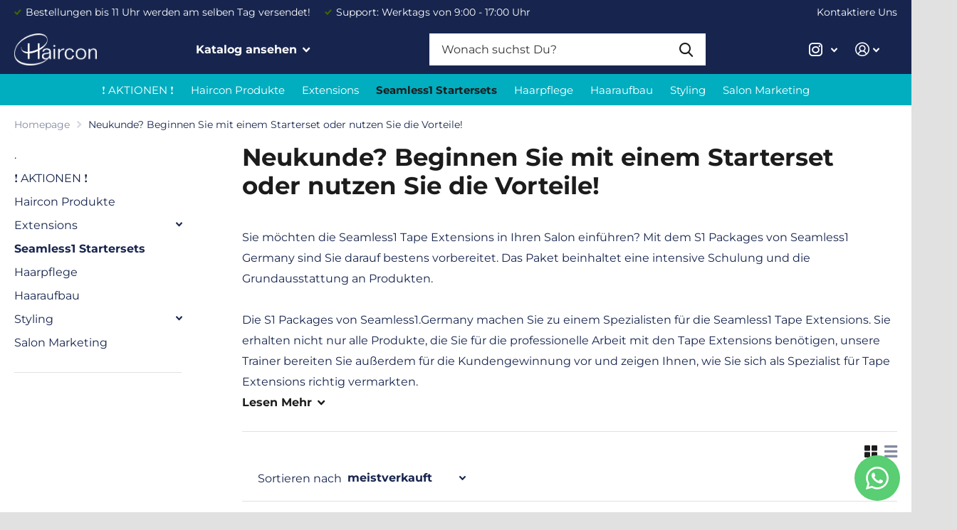

--- FILE ---
content_type: text/css
request_url: https://www.haircon.de/cdn/shop/t/25/assets/screen-settings.css?v=132286686339567028671763073673
body_size: 2680
content:
@font-face{font-family:Montserrat;font-weight:700;font-style:normal;font-display:swap;src:url(//www.haircon.de/cdn/fonts/montserrat/montserrat_n7.3c434e22befd5c18a6b4afadb1e3d77c128c7939.woff2) format("woff2"),url(//www.haircon.de/cdn/fonts/montserrat/montserrat_n7.5d9fa6e2cae713c8fb539a9876489d86207fe957.woff) format("woff")}@font-face{font-family:Montserrat;font-weight:400;font-style:normal;font-display:swap;src:url(//www.haircon.de/cdn/fonts/montserrat/montserrat_n4.81949fa0ac9fd2021e16436151e8eaa539321637.woff2) format("woff2"),url(//www.haircon.de/cdn/fonts/montserrat/montserrat_n4.a6c632ca7b62da89c3594789ba828388aac693fe.woff) format("woff")}@font-face{font-family:Montserrat;font-weight:700;font-style:normal;font-display:swap;src:url(//www.haircon.de/cdn/fonts/montserrat/montserrat_n7.3c434e22befd5c18a6b4afadb1e3d77c128c7939.woff2) format("woff2"),url(//www.haircon.de/cdn/fonts/montserrat/montserrat_n7.5d9fa6e2cae713c8fb539a9876489d86207fe957.woff) format("woff")}@font-face{font-family:Montserrat;font-weight:400;font-style:italic;font-display:swap;src:url(//www.haircon.de/cdn/fonts/montserrat/montserrat_i4.5a4ea298b4789e064f62a29aafc18d41f09ae59b.woff2) format("woff2"),url(//www.haircon.de/cdn/fonts/montserrat/montserrat_i4.072b5869c5e0ed5b9d2021e4c2af132e16681ad2.woff) format("woff")}@font-face{font-family:Montserrat;font-weight:700;font-style:italic;font-display:swap;src:url(//www.haircon.de/cdn/fonts/montserrat/montserrat_i7.a0d4a463df4f146567d871890ffb3c80408e7732.woff2) format("woff2"),url(//www.haircon.de/cdn/fonts/montserrat/montserrat_i7.f6ec9f2a0681acc6f8152c40921d2a4d2e1a2c78.woff) format("woff")}@font-face{font-family:i;src:url(//www.haircon.de/cdn/shop/t/25/assets/icomoon.woff2?v=116079833694324411671699099975) format("woff2"),url(//www.haircon.de/cdn/shop/t/25/assets/icomoon.woff?v=139690226620912137931699099975) format("woff");font-display:swap}:root{--secondary_text: var(--white);--secondary_bg: #1d1c1c;--secondary_bg_dark: #030303;--secondary_bg_fade: #373535;--secondary_btn_text: #ffffff;--secondary_bg_btn: #1d1c1c;--secondary_bg_btn_dark: #030303;--secondary_bg_btn_fade: #373535;--tertiary_text: #FFFFFF;--tertiary_bg: #00aec0;--tertiary_bg_dark: #00808d;--tertiary_bg_fade: #00dcf3;--tertiary_fg: var(--tertiary_text);--quaternary_text: #ffffff;--quaternary_bg: #17254e;--quaternary_bg_dark: #0b1227;--quaternary_bg_fade: #233875;--custom_top_search_bg:var(--body_bg);--custom_input_fg: var(--dark);--alert_error: #a73d3d;// --alert_error_bg: #f8ebeb;--alert_valid: #8ba4a9;--lime: #8ba4a9;--gallery: #e1e1e1;--sand: #e1e1e1;--product_label_bg: #8b8b8b;--product_label_bg_dark:#7e7e7e;--product_label_text: #ffffff;--sale_label_bg: #8ba4a9;--sale_label_bg_dark: #7c999e;--sale_label_text: #ffffff;--positive_bg: #8ba4a9;--positive_bg_dark: #7c999e;--positive_fg: var(--white);--price_color: #00aec0;--price_color_old: #8b8b8b;--primary_text: var(--dark);--primary_text_h: var(--black);--body_bg: #FFFFFF;--main_ff: Montserrat, sans-serif;--main_ff_h: Montserrat, sans-serif;--main_fw: 400;--main_fw_h: 700;--mob_h1: 22px;--mob_h2: 22px;--mob_h3: 22px;--b2r: 0}.t1ac{--secondary_bg_btn: #000000;--secondary_bg_btn_dark: #000000;--secondary_bg_btn_fade: #1d1c1c;--tertiary_bg: #00525a;--tertiary_bg_dark: #002327;--tertiary_bg_fade: #00aec0;--quaternary_bg: #000000;--quaternary_bg_dark: #000000;--quaternary_bg_fade: #17254e;--mob_h1: 24px;--mob_h2: 24px;--mob_h3: 24px}:root{--white: #FFFFFF;--white_bg: var(--white);--white_bg_dark: #f2f2f2;--white_bg_var: var(--white_bg);--white_fg: var(--black);--white_pl: #373535;--white_btn_bg: var(--accent_bg);--white_btn_bg_dark: #0b0a0a;--white_btn_fg: var(--accent_fg);--black: #1d1c1c;--black_bg: var(--black);--black_bg_dark: #100f0f;--black_bg_var: #2a2929;--black_fg: var(--white);--black_pl: #ffffff;--black_btn_bg: var(--accent_bg);--black_btn_bg_dark: #0b0a0a;--black_btn_fg: var(--accent_fg);--light: #e1e1e1;--light_bg: var(--light);--light_bg_dark: #d4d4d4;--light_bg_var: #d4d4d4;--light_fg: var(--black);--light_pl: #373535;--light_btn_bg: var(--accent_bg);--light_btn_bg_dark: #0b0a0a;--light_btn_fg: var(--accent_fg);--light_2: #00aec0;--light_2_bg: var(--light_2);--light_2_bg_dark: #0097a7;--light_2_bg_var: #0097a7;--light_2_fg: var(--black);--light_2_pl: #373535;--light_2_btn_bg: var(--dark);--light_2_btn_bg_dark:#0f1832;--light_2_btn_fg: var(--accent_fg);--accent: #1d1c1c;--accent_bg: var(--accent);--accent_bg_dark: #100f0f;--accent_bg_var: #100f0f;--accent_fg: var(--white);--accent_pl: #ffffff;--accent_btn_bg: var(--accent_fg);--accent_btn_bg_dark: #ededed;--accent_btn_fg: var(--accent_bg);--dark: #17254e;--dark_bg: var(--dark);--dark_bg_dark: #111c3a;--dark_bg_var: #1d2e62;--dark_fg: var(--white);--dark_pl: #ffffff;--dark_btn_bg: var(--accent_bg);--dark_btn_bg_dark: #0b0a0a;--dark_btn_fg: var(--accent_fg);--light_gradient: linear-gradient(120deg, rgba(236, 243, 244, 1), rgba(244, 242, 237, 1) 100%);--light_gradient_bg: var(--light_gradient);--dark_gradient: linear-gradient(260deg, rgba(0, 174, 192, 1) 19%, rgba(0, 174, 192, 1) 100%);--dark_gradient_bg: var(--dark_gradient)}[class^=palette-white],[data-active-content*=palette-white]{--primary_bg: var(--white_bg);--primary_text: var(--white_fg);--secondary_btn_text: var(--white_btn_fg);--secondary_bg_btn: var(--white_btn_bg);--secondary_bg_btn_dark: var(--white_btn_bg_dark)}[class^=palette-black],[data-active-content*=palette-black]{--primary_bg: var(--black_bg);--primary_text: var(--black_fg);--secondary_btn_text: var(--black_btn_fg);--secondary_bg_btn: var(--black_btn_bg);--secondary_bg_btn_dark: var(--black_btn_bg_dark)}[class^=palette-light],[data-active-content*=palette-light]{--primary_bg: var(--light_bg);--primary_text: var(--light_fg);--secondary_btn_text: var(--light_btn_fg);--secondary_bg_btn: var(--light_btn_bg);--secondary_bg_btn_dark: var(--light_btn_bg_dark)}[class^=palette-light_2],[data-active-content*=palette-light_2]{--primary_bg: var(--light_2_bg);--primary_text: var(--light_2_fg);--secondary_btn_text: var(--light_2_btn_fg);--secondary_bg_btn: var(--light_2_btn_bg);--secondary_bg_btn_dark: var(--light_2_btn_bg_dark)}[class^=palette-accent],[data-active-content*=palette-accent]{--primary_bg: var(--accent_bg);--primary_text: var(--accent_fg);--secondary_btn_text: var(--accent_btn_fg);--secondary_bg_btn: var(--accent_btn_bg);--secondary_bg_btn_dark: var(--accent_btn_bg_dark)}[class^=palette-dark],[data-active-content*=palette-dark]{--primary_bg: var(--dark_bg);--primary_text: var(--dark_fg);--secondary_btn_text: var(--dark_btn_fg);--secondary_bg_btn: var(--dark_btn_bg);--secondary_bg_btn_dark: var(--dark_btn_bg_dark)}.palette-light_gradient,[data-active-content*=palette-light_gradient]{--primary_bg: var(--light_gradient_bg)}.palette-dark_gradient,[data-active-content*=palette-dark_gradient]{--primary_bg: var(--dark_gradient_bg)}[class*=button-palette-white],[data-active-content*=button-palette-white]{--secondary_bg: var(--white_bg);--secondary_btn_text: var(--white_fg);--secondary_bg_btn: var(--white_bg);--secondary_bg_btn_dark: var(--white_bg_dark)}[class*=button-palette-black],[data-active-content*=button-palette-black]{--secondary_bg: var(--black_bg);--secondary_btn_text: var(--black_fg);--secondary_bg_btn: var(--black_bg);--secondary_bg_btn_dark: var(--black_bg_dark)}[class*=button-palette-light],[data-active-content*=button-palette-light]{--secondary_bg: var(--light_bg);--secondary_btn_text: var(--light_fg);--secondary_bg_btn: var(--light_bg);--secondary_bg_btn_dark: var(--light_bg_dark)}[class*=button-palette-light_2],[data-active-content*=button-palette-light_2]{--secondary_bg: var(--light_2_bg);--secondary_btn_text: var(--light_2_fg);--secondary_bg_btn: var(--light_2_bg);--secondary_bg_btn_dark: var(--light_2_bg_dark)}[class*=button-palette-accent],[data-active-content*=button-palette-accent]{--secondary_bg: var(--accent_bg);--secondary_btn_text: var(--accent_fg);--secondary_bg_btn: var(--accent_bg);--secondary_bg_btn_dark: var(--accent_bg_dark)}[class*=button-palette-dark],[data-active-content*=button-palette-dark]{--secondary_bg: var(--dark_bg);--secondary_btn_text: var(--dark_fg);--secondary_bg_btn: var(--dark_bg);--secondary_bg_btn_dark: var(--dark_bg_dark)}[class*=button-palette-]{color:var(--secondary_bg)}[class^=palette-],[data-active-content*=palette-]{--secondary_bg_btn_fade: var(--secondary_bg_btn_dark);--second_btn_bg_fade: var(--second_btn_bg_dark);--headings_text: var(--primary_text)}.module-color-palette[class^=palette-] .img-overlay,#background.module-color-palette[class^=palette-] .img-overlay{background:var(--primary_bg)}.module-color-palette[class^=palette-] h1,.module-color-palette[class^=palette-] h2,.module-color-palette[class^=palette-] h3,.module-color-palette[class^=palette-] h4,.module-color-palette[class^=palette-] h5,.module-color-palette[class^=palette-] h6{color:var(--headings_text)}.module-color-palette[class^=palette-],.module-color-palette[class^=palette-] .swiper-button-next,.module-color-palette[class^=palette-] .swiper-button-prev{color:var(--primary_text)}.module-color-palette[class^=palette-]:before{background:var(--primary_bg)}[class^=palette-] button,[class^=palette-] input[type=button],[class^=palette-] input[type=reset],[class^=palette-] input[type=submit],[class^=palette-] .link-btn a{color:var(--secondary_btn_text)!important}[data-whatin=mouse] .module-color-palette[class^=palette-] button:hover,[data-whatin=mouse] .module-color-palette[class^=palette-] .link-btn a:hover{color:var(--secondary_btn_text)}[data-active-content*=palette-] .swiper-custom-pagination,[data-active-content*=palette-] .play-pause{color:var(--primary_text)}.m6bx[class^=palette-]>p,.m6bx[class^=palette-]>h2,.m6bx[class^=palette-] a,.m6bx[class^=palette-]>strong,.m6bx[class^=palette-]>em,.m6bx[class^=palette-]>ul{color:var(--primary_text)}.m6bx[class^=palette-] .l4cn.box a{color:var(--dark_bg)}.m6bx[class^=palette-]:before{background:var(--primary_bg)}.m6bx[class^=palette-].overlay:before{border:none}[data-whatin=mouse] .m6bx[class^=palette-] .l4cn li a:hover{color:var(--accent)}.m6as[class^=palette-]:before{background:var(--primary_bg)}.m6wd[class^=palette-]:not(.palette-white):not(.palette-light):not(.palette-light_2) .l4cu.box li>span:before{background:var(--white)}.m6wd[class^=palette-].numbers-accent .l4cu li>span{color:var(--accent)}.m6wd[class^=palette-] .l4ts.box li,.m6wd[class^=palette-] .l4ts.box .li{color:var(--dark)}.m6wd[class^=palette-] .r6rt .rating>* .fill{background:none}.m6wd[class^=palette-] .l4ts .r6rt .rating>* .fill{color:var(--accent)}html.no-js .no-js-hidden{display:none}html:not(.no-js) .js-hidden{display:none}.l4cl .price .price-varies{color:var(--price_color);text-decoration:none}.accordion-a:not(.compact) details[open]{border-color:var(--light);background:var(--light);color:var(--dark)}.accordion-a:not(.compact) details[open]:before{background:var(--light)}select,.bv_atual,select:focus,#root .f8sr select,#root .f8sr select:focus{background-image:url("data:image/svg+xml,%3Csvg xmlns='http://www.w3.org/2000/svg' viewBox='0 0 9 5.7' style='enable-background:new 0 0 9 5.7' xml:space='preserve'%3E%3Cpath d='M8.4.2C8.2.1 8 0 7.8 0s-.3.1-.5.2L4.5 3 1.7.2C1.5.1 1.4 0 1.2 0S.8.1.6.2L.2.6C.1.8 0 1 0 1.2s.1.4.2.5L4 5.5c.1.1.3.2.5.2s.4-.1.5-.2l3.8-3.8c.1-.1.2-.3.2-.5S8.9.8 8.8.6L8.4.2z' style='fill:%2317254e'/%3E%3C/svg%3E")}.countdown.hide-days .simply-days-section{display:none}.countdown-container{opacity:0}.countdown-container.done{opacity:1}.swiper-pagination-bullet.portrait:not(.cover) img{height:auto!important}#root .cover img{border-radius:var(--b2r)}.l4cl a:after{z-index:9}#root .l4cl.category a span,#root .l4ft p a.strong span{z-index:10}li.search.mobile-only.hidden{display:none!important}#root .f8sr select{width:185px!important}#root .f8sr .bv_atual{max-width:unset}img.logo-img{border-radius:0}.n6pg li{margin-right:25px}.l4cl figure>span span.overlay-sale,.l4pr li>span span.overlay-sale,.l4pr li>a span span.overlay-sale,.l4pr .swiper-outer>.label span.overlay-sale,.s1lb>span.overlay-sale,.l4pr .label>span.overlay-sale,.l4ne .label span.overlay-sale{box-shadow:inset 2px -2px 0 var(--sale_label_bg_dark)}.link-btn.m0>a,.submit.m0>button{margin-bottom:0}#root .l4cl img,#root .l4ca img{height:100%!important}img.no-pl-px:not([src]){opacity:0}.f8pr.unavailable .s1pr,.f8pr.unavailable .pickup,.f8pr.unavailable .stock,.f8pr.unavailable p.submit+.overlay-quaternary,.f8pr.unavailable .no-zindex h2.label,.f8pr.unavailable .no-zindex h2.label+ul.check.inline,.f8pr.unavailable p[data-element]{display:none}h2 img{margin-bottom:4px}.price span,#root .l4ca.compact section .price span{display:inline-block}.s1pr span{margin-right:5px}div:not(.info)>p.limit{display:-moz-box;display:-webkit-box;display:box}div:not(.info).link-more-clicked>p.limit{display:block}#shopify-section-footer>nav{flex-wrap:wrap;row-gap:6rem}#shopify-section-footer>nav>*{width:calc(16.666% - 6px);max-width:calc(16.666% - 6px)}#shopify-section-footer>nav>.strong,#shopify-section-footer>nav>.m6cn{width:calc(33% - 6px);max-width:calc(33% - 6px)}@media only screen and (min-width: 1001px){#nav-bar>ul>li.was-temp-hidden:not(.show-all){overflow:hidden;width:0;margin-left:0;margin-right:0}}@media only screen and (max-width: 62.5em){#root .l4cl.mobile-compact li,#root .l4cl.mobile-compact .li{margin-bottom:22px}}@media only screen and (min-width: 47.5em) and (max-width: 62.5em){html[dir=ltr] #shopify-section-footer nav .m6cn figure{display:block;right:0!important}}@media only screen and (max-width: 47.5em){.l4pr.s4wi:not(.no-thumbs-mobile) .swiper-button-next{right:16px}.l4pr.s4wi:not(.no-thumbs-mobile) .swiper-button-prev{left:16px}.l4pr.s4wi:not(.no-thumbs-mobile) .swiper-button-next,.l4pr.s4wi:not(.no-thumbs-mobile) .swiper-button-prev{width:44px;color:var(--coal);font-size:var(--size_12_f)}.l4pr.s4wi:not(.no-thumbs-mobile) .swiper-button-prev:after,.l4pr.s4wi:not(.no-thumbs-mobile) .swiper-button-next:after{top:50%;bottom:auto;height:44px;margin-top:-22px;background:var(--white);opacity:.7}.l4pr.s4wi:not(.no-thumbs-mobile) .swiper-button-next:after,.l4pr.s4wi:not(.no-thumbs-mobile) .swiper-button-prev:after{border-radius:48px}.l4pr:not(.no-thumbs-mobile) .swiper-button-next:after,.l4pr:not(.no-thumbs-mobile) .swiper-button-prev:after,.m6pr .l4pr:not(.no-thumbs-mobile) .swiper-button-prev:after,.m6pr:not(.no-thumbs-mobile) .l4pr .swiper-button-next:after{left:0;right:0}aside hr{margin:20px 0}.l4cl.category h1.size-50{font-size:var(--mob_h1)}}.link-btn a,button,.link-btn a:before,button:before{box-shadow:none}.link-btn a,button,.link-btn a:before,button:before,#root #nav .l4cn li{border-radius:0}
/*# sourceMappingURL=/cdn/shop/t/25/assets/screen-settings.css.map?v=132286686339567028671763073673 */


--- FILE ---
content_type: application/x-javascript; charset=utf-8
request_url: https://bundler.nice-team.net/app/shop/status/haircon-shop.myshopify.com.js?1768940547
body_size: -383
content:
var bundler_settings_updated='1626877529';